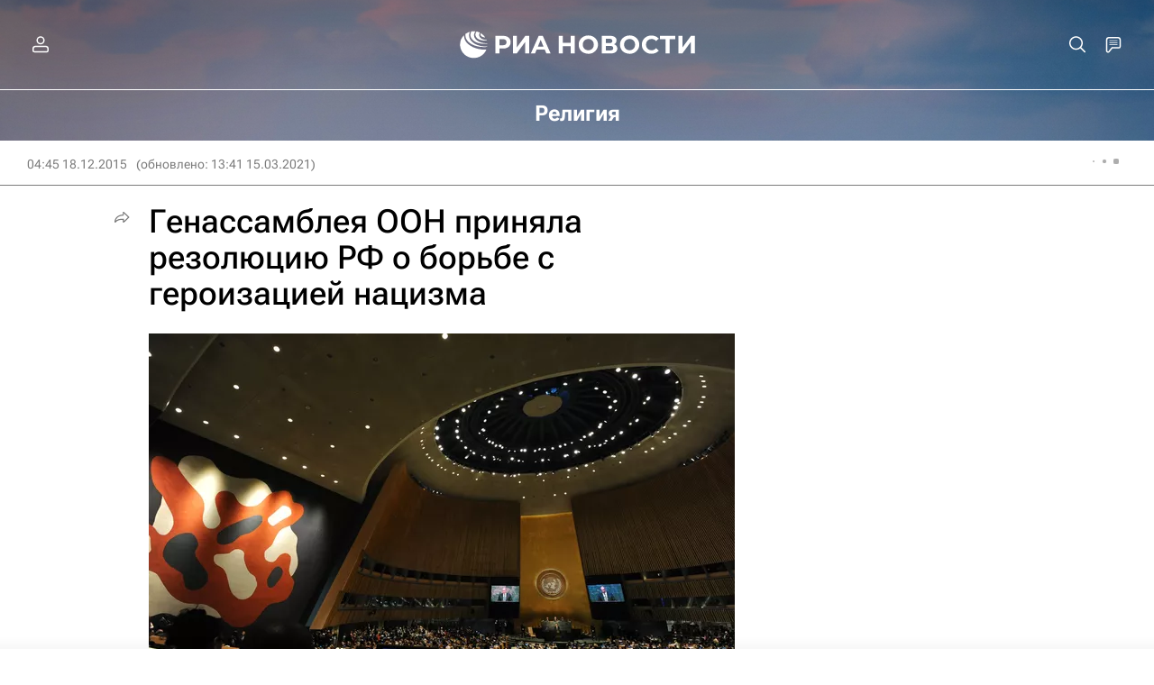

--- FILE ---
content_type: text/html
request_url: https://tns-counter.ru/nc01a**R%3Eundefined*rian_ru/ru/UTF-8/tmsec=rian_ru/935963605***
body_size: -71
content:
A405703E697136CCX1769027276:A405703E697136CCX1769027276